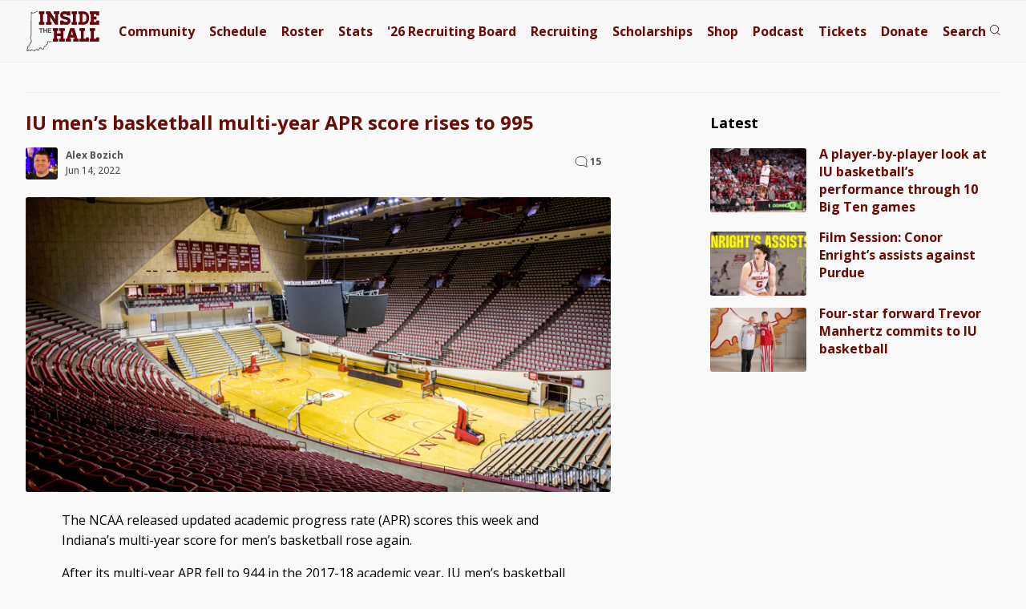

--- FILE ---
content_type: text/html; charset=UTF-8
request_url: https://www.insidethehall.com/2022/06/14/iu-mens-basketball-multi-year-apr-score-rises-to-995/
body_size: 10737
content:
<!DOCTYPE html>
<!--[if IE 9 ]>   
<html class="ie9" lang="en">
   <![endif]-->
   <!--[if lte IE 8 ]>   
   <html class="ie8" lang="en">
      <![endif]-->
      <!--[if !(IE)]><!--> 
      <html lang="en-US">
         <!--<![endif]-->
         <head>
            <meta charset="UTF-8">
<meta http-equiv="Content-Security-Policy" content="block-all-mixed-content">
<meta http-equiv="X-UA-Compatible" content="IE=Edge,chrome=1">
<meta name="viewport" content="width=device-width, initial-scale=1.0, viewport-fit=cover">
<link rel="apple-touch-icon" sizes="180x180" href="/apple-touch-icon.png">
<link rel="icon" type="image/png" sizes="32x32" href="/favicon-32x32.png">
<link rel="icon" type="image/png" sizes="16x16" href="/favicon-16x16.png">
<link rel="manifest" href="/site.webmanifest">
<link rel="mask-icon" href="/safari-pinned-tab.svg" color="#525252">
<meta name="msapplication-TileColor" content="#00aba9">
<meta name="theme-color" content="#f9f9f9">


<meta name="google-site-verification" content="lO9ajw1mlAMryN-MSW6cZk9CP3KUSUwLZ-mrhZBd7fw" />
<!--[if lt IE 9]>
<script src="http://html5shim.googlecode.com/svn/trunk/html5.js"></script>
<![endif]-->
<link href='https://fonts.googleapis.com/css?family=Open+Sans:400italic,400,500,700' rel='stylesheet' type='text/css'>
<!-- link href='/wp-content/themes/priller/assets/css/ith-aug14-7.css' rel='stylesheet' type='text/css' -->
<link href='/wp-content/themes/priller/assets/css/main-july30-6.css' rel='stylesheet' type='text/css'>
<link href="/wp-content/themes/priller/assets/css/print-5.css" rel="stylesheet" media="print">
<style>
	.visually-hidden {
  position: absolute;
  width: 1px;
  height: 1px;
  margin: -1px;
  padding: 0;
  border: 0;
  clip: rect(0 0 0 0);
  clip-path: inset(50%);
  overflow: hidden;
  white-space: nowrap;
}

	.contain-all.main .left-rail .post .schedule-wrap p:not(.featured):not(.content-img-wrap) {
		white-space: nowrap;
	}
</style>

<meta name='robots' content='index, follow, max-image-preview:large, max-snippet:-1, max-video-preview:-1' />
	<style>img:is([sizes="auto" i], [sizes^="auto," i]) { contain-intrinsic-size: 3000px 1500px }</style>
	
	<!-- This site is optimized with the Yoast SEO Premium plugin v26.8 (Yoast SEO v26.8) - https://yoast.com/product/yoast-seo-premium-wordpress/ -->
	<meta name="description" content="The NCAA released updated academic progress rate (APR) scores this week and Indiana&#039;s multi-year score for men&#039;s basketball rose again." />
	<link rel="canonical" href="https://www.insidethehall.com/2022/06/14/iu-mens-basketball-multi-year-apr-score-rises-to-995/" />
	<meta property="og:locale" content="en_US" />
	<meta property="og:type" content="article" />
	<meta property="og:title" content="IU men&#039;s basketball multi-year APR score rises to 995" />
	<meta property="og:description" content="The NCAA released updated academic progress rate (APR) scores this week and Indiana&#039;s multi-year score for men&#039;s basketball rose again." />
	<meta property="og:url" content="https://www.insidethehall.com/2022/06/14/iu-mens-basketball-multi-year-apr-score-rises-to-995/" />
	<meta property="og:site_name" content="Inside the Hall | Indiana Hoosiers Basketball News, Recruiting and Analysis" />
	<meta property="article:publisher" content="https://www.facebook.com/insidethehall" />
	<meta property="article:published_time" content="2022-06-14T17:52:57+00:00" />
	<meta property="og:image" content="https://www.insidethehall.com/wp-content/uploads/2017/03/032417bigboard.jpg" />
	<meta property="og:image:width" content="800" />
	<meta property="og:image:height" content="404" />
	<meta property="og:image:type" content="image/jpeg" />
	<meta name="author" content="Alex Bozich" />
	<meta name="twitter:card" content="summary_large_image" />
	<meta name="twitter:description" content="The NCAA released updated academic progress rate (APR) scores this week and Indiana&#039;s multi-year score for men&#039;s basketball rose again." />
	<meta name="twitter:creator" content="@insidethehall" />
	<meta name="twitter:site" content="@insidethehall" />
	<meta name="twitter:label1" content="Written by" />
	<meta name="twitter:data1" content="Alex Bozich" />
	<meta name="twitter:label2" content="Est. reading time" />
	<meta name="twitter:data2" content="2 minutes" />
	<script type="application/ld+json" class="yoast-schema-graph">{"@context":"https://schema.org","@graph":[{"@type":"Article","@id":"https://www.insidethehall.com/2022/06/14/iu-mens-basketball-multi-year-apr-score-rises-to-995/#article","isPartOf":{"@id":"https://www.insidethehall.com/2022/06/14/iu-mens-basketball-multi-year-apr-score-rises-to-995/"},"author":{"name":"Alex Bozich","@id":"https://www.insidethehall.com/#/schema/person/b200276c2b7802f4d662e282922ed226"},"headline":"IU men&#8217;s basketball multi-year APR score rises to 995","datePublished":"2022-06-14T17:52:57+00:00","mainEntityOfPage":{"@id":"https://www.insidethehall.com/2022/06/14/iu-mens-basketball-multi-year-apr-score-rises-to-995/"},"wordCount":300,"commentCount":0,"publisher":{"@id":"https://www.insidethehall.com/#organization"},"image":{"@id":"https://www.insidethehall.com/2022/06/14/iu-mens-basketball-multi-year-apr-score-rises-to-995/#primaryimage"},"thumbnailUrl":"https://www.insidethehall.com/wp-content/uploads/2017/03/032417bigboard.jpg","keywords":["Academic Progress Rate"],"articleSection":["Media"],"inLanguage":"en-US","potentialAction":[{"@type":"CommentAction","name":"Comment","target":["https://www.insidethehall.com/2022/06/14/iu-mens-basketball-multi-year-apr-score-rises-to-995/#respond"]}],"copyrightYear":"2022","copyrightHolder":{"@id":"https://www.insidethehall.com/#organization"}},{"@type":"WebPage","@id":"https://www.insidethehall.com/2022/06/14/iu-mens-basketball-multi-year-apr-score-rises-to-995/","url":"https://www.insidethehall.com/2022/06/14/iu-mens-basketball-multi-year-apr-score-rises-to-995/","name":"IU men's basketball multi-year APR score rises to 995","isPartOf":{"@id":"https://www.insidethehall.com/#website"},"primaryImageOfPage":{"@id":"https://www.insidethehall.com/2022/06/14/iu-mens-basketball-multi-year-apr-score-rises-to-995/#primaryimage"},"image":{"@id":"https://www.insidethehall.com/2022/06/14/iu-mens-basketball-multi-year-apr-score-rises-to-995/#primaryimage"},"thumbnailUrl":"https://www.insidethehall.com/wp-content/uploads/2017/03/032417bigboard.jpg","datePublished":"2022-06-14T17:52:57+00:00","description":"The NCAA released updated academic progress rate (APR) scores this week and Indiana's multi-year score for men's basketball rose again.","breadcrumb":{"@id":"https://www.insidethehall.com/2022/06/14/iu-mens-basketball-multi-year-apr-score-rises-to-995/#breadcrumb"},"inLanguage":"en-US","potentialAction":[{"@type":"ReadAction","target":["https://www.insidethehall.com/2022/06/14/iu-mens-basketball-multi-year-apr-score-rises-to-995/"]}]},{"@type":"ImageObject","inLanguage":"en-US","@id":"https://www.insidethehall.com/2022/06/14/iu-mens-basketball-multi-year-apr-score-rises-to-995/#primaryimage","url":"https://www.insidethehall.com/wp-content/uploads/2017/03/032417bigboard.jpg","contentUrl":"https://www.insidethehall.com/wp-content/uploads/2017/03/032417bigboard.jpg","width":800,"height":404},{"@type":"BreadcrumbList","@id":"https://www.insidethehall.com/2022/06/14/iu-mens-basketball-multi-year-apr-score-rises-to-995/#breadcrumb","itemListElement":[{"@type":"ListItem","position":1,"name":"Home","item":"https://www.insidethehall.com/"},{"@type":"ListItem","position":2,"name":"IU men&#8217;s basketball multi-year APR score rises to 995"}]},{"@type":"WebSite","@id":"https://www.insidethehall.com/#website","url":"https://www.insidethehall.com/","name":"Inside the Hall | Indiana Hoosiers Basketball News, Recruiting and Analysis","description":"Indiana Hoosiers men&#039;s basketball news, recruiting and analysis.","publisher":{"@id":"https://www.insidethehall.com/#organization"},"potentialAction":[{"@type":"SearchAction","target":{"@type":"EntryPoint","urlTemplate":"https://www.insidethehall.com/?s={search_term_string}"},"query-input":{"@type":"PropertyValueSpecification","valueRequired":true,"valueName":"search_term_string"}}],"inLanguage":"en-US"},{"@type":"Organization","@id":"https://www.insidethehall.com/#organization","name":"Inside the Hall","url":"https://www.insidethehall.com/","logo":{"@type":"ImageObject","inLanguage":"en-US","@id":"https://www.insidethehall.com/#/schema/logo/image/","url":"https://www.insidethehall.com/wp-content/uploads/2015/06/1982195_10152038540988727_1925036124_n.jpg","contentUrl":"https://www.insidethehall.com/wp-content/uploads/2015/06/1982195_10152038540988727_1925036124_n.jpg","width":706,"height":613,"caption":"Inside the Hall"},"image":{"@id":"https://www.insidethehall.com/#/schema/logo/image/"},"sameAs":["https://www.facebook.com/insidethehall","https://x.com/insidethehall","https://instagram.com/insidethehall/","https://www.youtube.com/user/insidethehallvideo","https://www.tiktok.com/@insidethehall","https://www.threads.net/@insidethehall"],"email":"insidethehall@gmail.com","foundingDate":"2007-06-26"},{"@type":"Person","@id":"https://www.insidethehall.com/#/schema/person/b200276c2b7802f4d662e282922ed226","name":"Alex Bozich","image":{"@type":"ImageObject","inLanguage":"en-US","@id":"https://www.insidethehall.com/#/schema/person/image/","url":"https://secure.gravatar.com/avatar/dad9f7aa2caee0e0c7ad8279d4e62516dfcd18418716e0395e75431ecfde547e?s=96&d=https%3A%2F%2Fwww.insidethehall.com%2Fwp-content%2Fuploads%2F2023%2F04%2Fauthor-500.jpg&r=g","contentUrl":"https://secure.gravatar.com/avatar/dad9f7aa2caee0e0c7ad8279d4e62516dfcd18418716e0395e75431ecfde547e?s=96&d=https%3A%2F%2Fwww.insidethehall.com%2Fwp-content%2Fuploads%2F2023%2F04%2Fauthor-500.jpg&r=g","caption":"Alex Bozich"},"description":"Alex Bozich is the editor and co-founder of Inside the Hall. Follow him on Twitter. Contact via email.","sameAs":["https://www.insidethehall.com","https://x.com/insidethehall"],"url":"https://www.insidethehall.com/author/alex-bozich/"}]}</script>
	<!-- / Yoast SEO Premium plugin. -->


<link rel='dns-prefetch' href='//ajax.googleapis.com' />
<link rel="alternate" type="application/rss+xml" title="Inside the Hall | Indiana Hoosiers Basketball News, Recruiting and Analysis &raquo; IU men&#8217;s basketball multi-year APR score rises to 995 Comments Feed" href="https://www.insidethehall.com/2022/06/14/iu-mens-basketball-multi-year-apr-score-rises-to-995/feed/" />
<link rel='stylesheet' id='wp-block-library-css' href='https://www.insidethehall.com/wp-includes/css/dist/block-library/style.min.css?ver=6.8.3' type='text/css' media='all' />
<style id='classic-theme-styles-inline-css' type='text/css'>
/*! This file is auto-generated */
.wp-block-button__link{color:#fff;background-color:#32373c;border-radius:9999px;box-shadow:none;text-decoration:none;padding:calc(.667em + 2px) calc(1.333em + 2px);font-size:1.125em}.wp-block-file__button{background:#32373c;color:#fff;text-decoration:none}
</style>
<style id='global-styles-inline-css' type='text/css'>
:root{--wp--preset--aspect-ratio--square: 1;--wp--preset--aspect-ratio--4-3: 4/3;--wp--preset--aspect-ratio--3-4: 3/4;--wp--preset--aspect-ratio--3-2: 3/2;--wp--preset--aspect-ratio--2-3: 2/3;--wp--preset--aspect-ratio--16-9: 16/9;--wp--preset--aspect-ratio--9-16: 9/16;--wp--preset--color--black: #000000;--wp--preset--color--cyan-bluish-gray: #abb8c3;--wp--preset--color--white: #ffffff;--wp--preset--color--pale-pink: #f78da7;--wp--preset--color--vivid-red: #cf2e2e;--wp--preset--color--luminous-vivid-orange: #ff6900;--wp--preset--color--luminous-vivid-amber: #fcb900;--wp--preset--color--light-green-cyan: #7bdcb5;--wp--preset--color--vivid-green-cyan: #00d084;--wp--preset--color--pale-cyan-blue: #8ed1fc;--wp--preset--color--vivid-cyan-blue: #0693e3;--wp--preset--color--vivid-purple: #9b51e0;--wp--preset--gradient--vivid-cyan-blue-to-vivid-purple: linear-gradient(135deg,rgba(6,147,227,1) 0%,rgb(155,81,224) 100%);--wp--preset--gradient--light-green-cyan-to-vivid-green-cyan: linear-gradient(135deg,rgb(122,220,180) 0%,rgb(0,208,130) 100%);--wp--preset--gradient--luminous-vivid-amber-to-luminous-vivid-orange: linear-gradient(135deg,rgba(252,185,0,1) 0%,rgba(255,105,0,1) 100%);--wp--preset--gradient--luminous-vivid-orange-to-vivid-red: linear-gradient(135deg,rgba(255,105,0,1) 0%,rgb(207,46,46) 100%);--wp--preset--gradient--very-light-gray-to-cyan-bluish-gray: linear-gradient(135deg,rgb(238,238,238) 0%,rgb(169,184,195) 100%);--wp--preset--gradient--cool-to-warm-spectrum: linear-gradient(135deg,rgb(74,234,220) 0%,rgb(151,120,209) 20%,rgb(207,42,186) 40%,rgb(238,44,130) 60%,rgb(251,105,98) 80%,rgb(254,248,76) 100%);--wp--preset--gradient--blush-light-purple: linear-gradient(135deg,rgb(255,206,236) 0%,rgb(152,150,240) 100%);--wp--preset--gradient--blush-bordeaux: linear-gradient(135deg,rgb(254,205,165) 0%,rgb(254,45,45) 50%,rgb(107,0,62) 100%);--wp--preset--gradient--luminous-dusk: linear-gradient(135deg,rgb(255,203,112) 0%,rgb(199,81,192) 50%,rgb(65,88,208) 100%);--wp--preset--gradient--pale-ocean: linear-gradient(135deg,rgb(255,245,203) 0%,rgb(182,227,212) 50%,rgb(51,167,181) 100%);--wp--preset--gradient--electric-grass: linear-gradient(135deg,rgb(202,248,128) 0%,rgb(113,206,126) 100%);--wp--preset--gradient--midnight: linear-gradient(135deg,rgb(2,3,129) 0%,rgb(40,116,252) 100%);--wp--preset--font-size--small: 13px;--wp--preset--font-size--medium: 20px;--wp--preset--font-size--large: 36px;--wp--preset--font-size--x-large: 42px;--wp--preset--spacing--20: 0.44rem;--wp--preset--spacing--30: 0.67rem;--wp--preset--spacing--40: 1rem;--wp--preset--spacing--50: 1.5rem;--wp--preset--spacing--60: 2.25rem;--wp--preset--spacing--70: 3.38rem;--wp--preset--spacing--80: 5.06rem;--wp--preset--shadow--natural: 6px 6px 9px rgba(0, 0, 0, 0.2);--wp--preset--shadow--deep: 12px 12px 50px rgba(0, 0, 0, 0.4);--wp--preset--shadow--sharp: 6px 6px 0px rgba(0, 0, 0, 0.2);--wp--preset--shadow--outlined: 6px 6px 0px -3px rgba(255, 255, 255, 1), 6px 6px rgba(0, 0, 0, 1);--wp--preset--shadow--crisp: 6px 6px 0px rgba(0, 0, 0, 1);}:where(.is-layout-flex){gap: 0.5em;}:where(.is-layout-grid){gap: 0.5em;}body .is-layout-flex{display: flex;}.is-layout-flex{flex-wrap: wrap;align-items: center;}.is-layout-flex > :is(*, div){margin: 0;}body .is-layout-grid{display: grid;}.is-layout-grid > :is(*, div){margin: 0;}:where(.wp-block-columns.is-layout-flex){gap: 2em;}:where(.wp-block-columns.is-layout-grid){gap: 2em;}:where(.wp-block-post-template.is-layout-flex){gap: 1.25em;}:where(.wp-block-post-template.is-layout-grid){gap: 1.25em;}.has-black-color{color: var(--wp--preset--color--black) !important;}.has-cyan-bluish-gray-color{color: var(--wp--preset--color--cyan-bluish-gray) !important;}.has-white-color{color: var(--wp--preset--color--white) !important;}.has-pale-pink-color{color: var(--wp--preset--color--pale-pink) !important;}.has-vivid-red-color{color: var(--wp--preset--color--vivid-red) !important;}.has-luminous-vivid-orange-color{color: var(--wp--preset--color--luminous-vivid-orange) !important;}.has-luminous-vivid-amber-color{color: var(--wp--preset--color--luminous-vivid-amber) !important;}.has-light-green-cyan-color{color: var(--wp--preset--color--light-green-cyan) !important;}.has-vivid-green-cyan-color{color: var(--wp--preset--color--vivid-green-cyan) !important;}.has-pale-cyan-blue-color{color: var(--wp--preset--color--pale-cyan-blue) !important;}.has-vivid-cyan-blue-color{color: var(--wp--preset--color--vivid-cyan-blue) !important;}.has-vivid-purple-color{color: var(--wp--preset--color--vivid-purple) !important;}.has-black-background-color{background-color: var(--wp--preset--color--black) !important;}.has-cyan-bluish-gray-background-color{background-color: var(--wp--preset--color--cyan-bluish-gray) !important;}.has-white-background-color{background-color: var(--wp--preset--color--white) !important;}.has-pale-pink-background-color{background-color: var(--wp--preset--color--pale-pink) !important;}.has-vivid-red-background-color{background-color: var(--wp--preset--color--vivid-red) !important;}.has-luminous-vivid-orange-background-color{background-color: var(--wp--preset--color--luminous-vivid-orange) !important;}.has-luminous-vivid-amber-background-color{background-color: var(--wp--preset--color--luminous-vivid-amber) !important;}.has-light-green-cyan-background-color{background-color: var(--wp--preset--color--light-green-cyan) !important;}.has-vivid-green-cyan-background-color{background-color: var(--wp--preset--color--vivid-green-cyan) !important;}.has-pale-cyan-blue-background-color{background-color: var(--wp--preset--color--pale-cyan-blue) !important;}.has-vivid-cyan-blue-background-color{background-color: var(--wp--preset--color--vivid-cyan-blue) !important;}.has-vivid-purple-background-color{background-color: var(--wp--preset--color--vivid-purple) !important;}.has-black-border-color{border-color: var(--wp--preset--color--black) !important;}.has-cyan-bluish-gray-border-color{border-color: var(--wp--preset--color--cyan-bluish-gray) !important;}.has-white-border-color{border-color: var(--wp--preset--color--white) !important;}.has-pale-pink-border-color{border-color: var(--wp--preset--color--pale-pink) !important;}.has-vivid-red-border-color{border-color: var(--wp--preset--color--vivid-red) !important;}.has-luminous-vivid-orange-border-color{border-color: var(--wp--preset--color--luminous-vivid-orange) !important;}.has-luminous-vivid-amber-border-color{border-color: var(--wp--preset--color--luminous-vivid-amber) !important;}.has-light-green-cyan-border-color{border-color: var(--wp--preset--color--light-green-cyan) !important;}.has-vivid-green-cyan-border-color{border-color: var(--wp--preset--color--vivid-green-cyan) !important;}.has-pale-cyan-blue-border-color{border-color: var(--wp--preset--color--pale-cyan-blue) !important;}.has-vivid-cyan-blue-border-color{border-color: var(--wp--preset--color--vivid-cyan-blue) !important;}.has-vivid-purple-border-color{border-color: var(--wp--preset--color--vivid-purple) !important;}.has-vivid-cyan-blue-to-vivid-purple-gradient-background{background: var(--wp--preset--gradient--vivid-cyan-blue-to-vivid-purple) !important;}.has-light-green-cyan-to-vivid-green-cyan-gradient-background{background: var(--wp--preset--gradient--light-green-cyan-to-vivid-green-cyan) !important;}.has-luminous-vivid-amber-to-luminous-vivid-orange-gradient-background{background: var(--wp--preset--gradient--luminous-vivid-amber-to-luminous-vivid-orange) !important;}.has-luminous-vivid-orange-to-vivid-red-gradient-background{background: var(--wp--preset--gradient--luminous-vivid-orange-to-vivid-red) !important;}.has-very-light-gray-to-cyan-bluish-gray-gradient-background{background: var(--wp--preset--gradient--very-light-gray-to-cyan-bluish-gray) !important;}.has-cool-to-warm-spectrum-gradient-background{background: var(--wp--preset--gradient--cool-to-warm-spectrum) !important;}.has-blush-light-purple-gradient-background{background: var(--wp--preset--gradient--blush-light-purple) !important;}.has-blush-bordeaux-gradient-background{background: var(--wp--preset--gradient--blush-bordeaux) !important;}.has-luminous-dusk-gradient-background{background: var(--wp--preset--gradient--luminous-dusk) !important;}.has-pale-ocean-gradient-background{background: var(--wp--preset--gradient--pale-ocean) !important;}.has-electric-grass-gradient-background{background: var(--wp--preset--gradient--electric-grass) !important;}.has-midnight-gradient-background{background: var(--wp--preset--gradient--midnight) !important;}.has-small-font-size{font-size: var(--wp--preset--font-size--small) !important;}.has-medium-font-size{font-size: var(--wp--preset--font-size--medium) !important;}.has-large-font-size{font-size: var(--wp--preset--font-size--large) !important;}.has-x-large-font-size{font-size: var(--wp--preset--font-size--x-large) !important;}
:where(.wp-block-post-template.is-layout-flex){gap: 1.25em;}:where(.wp-block-post-template.is-layout-grid){gap: 1.25em;}
:where(.wp-block-columns.is-layout-flex){gap: 2em;}:where(.wp-block-columns.is-layout-grid){gap: 2em;}
:root :where(.wp-block-pullquote){font-size: 1.5em;line-height: 1.6;}
</style>
<script type="text/javascript" src="https://www.insidethehall.com/wp-content/plugins/ewww-image-optimizer/includes/check-webp.min.js?ver=831" id="ewww-webp-check-script-js" async="async" data-wp-strategy="async"></script>
<link rel="https://api.w.org/" href="https://www.insidethehall.com/wp-json/" /><link rel="alternate" title="JSON" type="application/json" href="https://www.insidethehall.com/wp-json/wp/v2/posts/99427" /><link rel="EditURI" type="application/rsd+xml" title="RSD" href="https://www.insidethehall.com/xmlrpc.php?rsd" />
<meta name="generator" content="WordPress 6.8.3" />
<link rel='shortlink' href='https://www.insidethehall.com/?p=99427' />
<link rel="alternate" title="oEmbed (JSON)" type="application/json+oembed" href="https://www.insidethehall.com/wp-json/oembed/1.0/embed?url=https%3A%2F%2Fwww.insidethehall.com%2F2022%2F06%2F14%2Fiu-mens-basketball-multi-year-apr-score-rises-to-995%2F" />
<link rel="alternate" title="oEmbed (XML)" type="text/xml+oembed" href="https://www.insidethehall.com/wp-json/oembed/1.0/embed?url=https%3A%2F%2Fwww.insidethehall.com%2F2022%2F06%2F14%2Fiu-mens-basketball-multi-year-apr-score-rises-to-995%2F&#038;format=xml" />
<noscript><style id="rocket-lazyload-nojs-css">.rll-youtube-player, [data-lazy-src]{display:none !important;}</style></noscript><title>
   IU men&#039;s basketball multi-year APR score rises to 995 - Inside the Hall | Indiana Hoosiers Basketball News, Recruiting and Analysis</title>
<!-- Google tag (gtag.js) -->
<script async src="https://www.googletagmanager.com/gtag/js?id=G-V1J07XB3XJ"></script>
<script>
  window.dataLayer = window.dataLayer || [];
  function gtag(){dataLayer.push(arguments);}
  gtag('js', new Date());

  gtag('config', 'G-V1J07XB3XJ');
</script>

<script type="text/javascript" src="//s.ntv.io/serve/load.js" async></script>


<link rel="preconnect" href="https://a.pub.network/" crossorigin />
<link rel="preconnect" href="https://b.pub.network/" crossorigin />
<link rel="preconnect" href="https://c.pub.network/" crossorigin />
<link rel="preconnect" href="https://d.pub.network/" crossorigin />
<link rel="preconnect" href="https://btloader.com/" crossorigin />
<link rel="preconnect" href="https://api.btloader.com/" crossorigin />
<link rel="preconnect" href="https://cdn.confiant-integrations.net" crossorigin />
<!-- Below is a link to a CSS file that accounts for Cumulative Layout Shift, a new Core Web Vitals subset that Google uses to help rank your site in search -->
<!-- The file is intended to eliminate the layout shifts that are seen when ads load into the page. If you don't want to use this, simply remove this file -->
<!-- To find out more about CLS, visit https://web.dev/vitals/ -->
<!-- link rel="stylesheet" href="https://a.pub.network/insidethehall-com/cls.css" -->
<script data-cfasync="false" type="text/javascript">
  var freestar = freestar || {};
  freestar.queue = freestar.queue || [];
  freestar.config = freestar.config || {};
  freestar.config.enabled_slots = [];
  freestar.initCallback = function () { (freestar.config.enabled_slots.length === 0) ? freestar.initCallbackCalled = false : freestar.newAdSlots(freestar.config.enabled_slots) }
</script>
<script src="https://a.pub.network/insidethehall-com/pubfig.min.js" data-cfasync="false" async></script>

         </head>
         <body class="wp-singular post-template-default single single-post postid-99427 single-format-standard wp-theme-priller desktop chrome">
			 		<!-- div class="stick-wrap">
						
		<div align="center" data-freestar-ad="__320x50 __320x100" id="insidethehall-com_sticky_pushdown-pushdown-cls"></div>
			 </div -->
				
        
              <header>
               <div class="contain-all">
                
                     <a href="/"><img alt="Inside the Hall logo" width="93" height="50.5" src="/wp-content/themes/priller/assets/img/svg/logo-svg-mobile.svg"></a>
				   
				    <div id="FreeStarVideoAdContainer">
					
    </div>

                  <nav class="main">
                     <ul>
                        <li><a href="https://members.insidethehall.com/">Community</a></li>
                        <li><a href="/2025-2026-indiana-mens-basketball-schedule/">Schedule</a></li>
                        <li><a href="/2025-2026-indiana-basketball-roster/">Roster</a></li>
                        <li><a href="/2025-2026-indiana-basketball-stats/">Stats</a></li>
                        <li><a href="/2026-indiana-basketball-recruiting-board/">'26 <span class="board">Recruiting Board</span></a></li>
                        <li><a href="/category/recruiting/">Recruiting</a></li>
                        <li><a href="/indiana-scholarship-numbers/">Scholarships</a></li>
                        <li><a href="https://shop.insidethehall.com/">Shop</a></li>
      
                        <li><a href="/category/podcast-on-the-brink/">Podcast</a></li>
                        <li><a href="https://vivid-seats.pxf.io/kO0YjM" target="_blank">Tickets</a></li>
                        <li class="tickets"><a href="/support">Donate</a></li>
                        <li><a class="search" href="#"><span>Search</span> <span><?xml version="1.0" encoding="UTF-8"?>
<svg width="14px" height="15px" viewBox="0 0 14 15" version="1.1" xmlns="http://www.w3.org/2000/svg" xmlns:xlink="http://www.w3.org/1999/xlink">
    <title>search</title>
    <g id="Page-1" stroke="none" stroke-width="1" fill="none" fill-rule="evenodd">
        <g id="Artboard" transform="translate(-235.000000, -297.000000)" stroke="#6B030B">
            <g id="Group" transform="translate(235.000000, 297.000000)">
                <g id="stats" transform="translate(1.406250, 1.406250)">
                    <g id="mic">
                        <circle id="Oval" cx="5.15625" cy="5.15625" r="5.15625"></circle>
                    </g>
                    <line x1="8.671875" y1="9.140625" x2="12.421875" y2="12.421875" id="Line" stroke-linecap="square"></line>
                </g>
            </g>
        </g>
    </g>
</svg></span></a></li>
						 <li><a class="open" href="#"><span></span><span></span><span></span></a></li>
                     </ul>
                  </nav>
				   <button class="trigger-nav" aria-label="Open menu"><?xml version="1.0" encoding="UTF-8"?>
<svg width="32px" height="32px" viewBox="0 0 32 32" version="1.1" xmlns="http://www.w3.org/2000/svg" xmlns:xlink="http://www.w3.org/1999/xlink" style="background: #F8F8F8;">
    <title>menu</title>
    <g id="menu" stroke="none" stroke-width="1" fill="none" fill-rule="evenodd">
        <rect fill="#F8F8F8" x="0" y="0" width="32" height="32"></rect>
        <g id="stats" transform="translate(3.000000, 0.000000)"></g>
        <path d="M31.5,2.5 L31.5,9.5 L0.5,9.5 L0.5,2.5 L31.5,2.5 Z" id="Path-2" stroke="#525252" fill="#f8f8f8"></path>
        <path d="M31.5,12.5 L31.5,19.5 L0.5,19.5 L0.5,12.5 L31.5,12.5 Z" id="Path-2" stroke="#525252" fill="#f8f8f8"></path>
        <path d="M31.5,22.5 L31.5,29.5 L0.5,29.5 L0.5,22.5 L31.5,22.5 Z" id="Path-2" stroke="#525252" fill="#f8f8f8"></path>
    </g>
</svg><span>Menu</span></button>
               </div>
            </header>
			 
            <div class="contain-all buffer">
               <form role="search" method="get" class="search-form" action="https://www.insidethehall.com/">
	<label for="site-search">
		<input id="site-search" type="search" class="search-field" placeholder="Search Inside the Hall ..." value="" name="s" title="Search for:" />
	</label>
</form>               
				<nav class="responsive" data-scroll-lock-scrollable role="navigation" aria-expanded="false">
	<div>
		<button class="close-nav" aria-label="Close menu">Close Menu</button>
	</div>

	<form role="search" method="get" class="search-form" action="https://www.insidethehall.com/">
	<label for="site-search">
		<input id="site-search" type="search" class="search-field" placeholder="Search Inside the Hall ..." value="" name="s" title="Search for:" />
	</label>
</form>	<ul>
		<li><a href="https://members.insidethehall.com/">Community</a></li>
		<li><a href="/2025-2026-indiana-mens-basketball-schedule/">Schedule</a></li>
		<li><a href="/2025-2026-indiana-basketball-roster/">Roster</a></li>
		<li><a href="/2025-2026-indiana-basketball-stats/">Stats</a></li>
		<li><a href="/2026-indiana-basketball-recruiting-board/">'26 Board</a></li>
		<li><a href="/category/recruiting/">Recruiting</a></li>
		<li><a href="/indiana-scholarship-numbers/">Scholarships</a></li>
		<li><a href="https://shop.insidethehall.com/">Shop</a></li>
		<li><a href="/category/podcast-on-the-brink/">Podcast</a></li>
		<li><a href="https://vivid-seats.pxf.io/kO0YjM" target="_blank">Tickets</a></li> 
		<li><a href="/support">Donate</a></li>
	</ul>
</nav>
				<div id="head-ad" class="widget_text header-ad widget widget_custom_html"><div class="textwidget custom-html-widget">			
                  <div class='proper-ad-unit'>
                    <div align="center" data-freestar-ad="__320x100" id="insidethehall-com_leaderboard_atf">
  <script data-cfasync="false" type="text/javascript">
    freestar.config.enabled_slots.push({ placementName: "insidethehall-com_leaderboard_atf", slotId: "insidethehall-com_leaderboard_atf" });
  </script>
</div>

                </div>
			</div></div>				
            </div>
<section class="single main contain-all post-single">
    <section class="left-rail">
        <div class="inner">
                        <article class="post ">
<div class="flex-wrap">
	<div class="combine">
    <h1>
        IU men&#8217;s basketball multi-year APR score rises to 995    </h1>
		
  
		<div class="include-comment">
			
		
    <div class="author-share">
        <div>
        <img alt='' src='https://secure.gravatar.com/avatar/dad9f7aa2caee0e0c7ad8279d4e62516dfcd18418716e0395e75431ecfde547e?s=40&#038;d=https%3A%2F%2Fwww.insidethehall.com%2Fwp-content%2Fuploads%2F2023%2F04%2Fauthor-500.jpg&#038;r=g' srcset='https://secure.gravatar.com/avatar/dad9f7aa2caee0e0c7ad8279d4e62516dfcd18418716e0395e75431ecfde547e?s=80&#038;d=https%3A%2F%2Fwww.insidethehall.com%2Fwp-content%2Fuploads%2F2023%2F04%2Fauthor-500.jpg&#038;r=g 2x' class='avatar avatar-40 photo' height='40' width='40' decoding='async'/>		</div>
		<div>
			<ul style="width: auto !important;">
				<li><a href="https://www.insidethehall.com/author/alex-bozich/" title="Posts by Alex Bozich" rel="author">Alex Bozich</a></li>
			</ul>
			<ul class="time">
				<li>
					Jun 14, 2022 
		
					
				</li>
			</ul>
			
		
		</div>
	
    </div>
	
	<div class="commenter"><a href="https://www.insidethehall.com/2022/06/14/iu-mens-basketball-multi-year-apr-score-rises-to-995/#disqus_thread">&nbsp;</a></div>
	</div>
	
   </div>
      <p class="featured">
    <picture>
                    <source srcset="https://www.insidethehall.com/wp-content/uploads/2017/03/032417bigboard.jpg 1x, https://www.insidethehall.com/wp-content/uploads/2017/03/032417bigboard.jpg 2x">
                    <img src="https://www.insidethehall.com/wp-content/uploads/2017/03/032417bigboard.jpg" alt="IU men&#8217;s basketball multi-year APR score rises to 995" />
                </picture></p>

     </div>
    <p>The NCAA released updated academic progress rate (APR) scores this week and Indiana&#8217;s multi-year score for men&#8217;s basketball rose again.</p>
<p>After its multi-year APR fell to 944 in the 2017-18 academic year, IU men&#8217;s basketball now has a multi-year APR score of 995.</p>
<p>The multi-year score released this week includes the 2017-18, 2018-19, 2019-20 and 2020-21 academic years, which are the four years Archie Miller served as Indiana&#8217;s head coach.</p>
<p>For the 2020-21 academic year, IU men&#8217;s basketball was one of 13 athletic programs at the university to earn a perfect APR score of 1,000.</p>
<p>Among Big Ten men&#8217;s basketball programs, Illinois has the lowest multi-year APR score at 938. Academy Progress Rate is a real-time measure of eligibility and retention of student-athletes competing on every Division I sports team.</p>
<p>Here are the current multi-year APR scores for Big Ten men&#8217;s basketball programs:</p>
<p>Northwestern, 1000<br />
Michigan, 1000<br />
<strong>Indiana, 995</strong><br />
Purdue, 984<br />
Michigan State, 980<br />
Rutgers, 980<br />
Nebraska, 979<br />
Ohio State, 979<br />
Wisconsin, 974<br />
Minnesota, 966<br />
Iowa, 964<br />
Maryland, 957<br />
Penn State, 954<br />
Illinois, 938</p>
<p>According to the NCAA:</p>
<blockquote><p>To compete in 2022-23 championships, teams must achieve a 930 four-year APR. NCAA members chose the 930 standard because that score predicts, on average, a 50 percent graduation rate for a given team.</p></blockquote>
<p>Historical APR data <a href="https://web3.ncaa.org/aprsearch/aprsearch" target="_blank" rel="noopener noreferrer">is available in the NCAA’s database</a>. Full APR numbers for each of IU’s athletic programs are available below:</p>
<p style="font-weight: 400;"><strong>IU Athletics Program – 2020-21 APR/Multi-Year APR (2017-18 thru 2020-21)</strong></p>
<p style="font-weight: 400;">Baseball: 991/971<br />
<strong>Men’s Basketball: 1000/995</strong><br />
Women’s Basketball: 1000/995<br />
Men’s Cross Country: 951/980<br />
Women’s Cross Country: 1000/995<br />
Field Hockey: 967/986<br />
Football: 987/976<br />
Men’s Golf: 1000/1000<br />
Women’s Golf: 1000/1000<br />
Rowing: 993/996<br />
Men’s Soccer: 1000/992<br />
Women’s Soccer: 973/991<br />
Softball: 1000/997<br />
Men’s Swimming and Diving: 1000/997<br />
Women’s Swimming and Diving: 1000/998<br />
Men’s Tennis: 1000/985<br />
Women’s Tennis: 1000/1000<br />
Men’s Track and Field: 935/961<br />
Women’s Track and Field: 986/989<br />
Volleyball: 1000/986<br />
Water Polo: 949/986<br />
Wrestling: 1000/979</p>
 
	    
<p class="filed">See More: <a href="https://www.insidethehall.com/category/media/">Media</a>, <a href="https://www.insidethehall.com/tag/academic-progress-rate/">Academic Progress Rate</a></p>    </article>
            
                        <div class="bottom">
				
				<div id="nativobelow"></div>
				
				
				
				
               
				<div id="double-ad" class="widget widget_execphp"><div class="snap">			<div class="execphpwidget"><div class="adverts">
                <ul>

                    <li id="stream-one">  
        <div class="proper-ad-unit">
            <div align="center" data-freestar-ad="__300x250 __300x250" id="insidethehall-com_incontent_1">
                <script data-cfasync="false" type="text/javascript">
                    freestar.config.enabled_slots.push({ placementName: "insidethehall-com_incontent_1", slotId: "insidethehall-com_incontent_1" });
                </script>
            </div>
        </div> 
    </li>
                    <li id="stream-two">
                    
                  <div align="center" data-freestar-ad="__300x250 __300x250" id="insidethehall-com_incontent_2">
  <script data-cfasync="false" type="text/javascript">
    freestar.config.enabled_slots.push({ placementName: "insidethehall-com_incontent_2", slotId: "insidethehall-com_incontent_2" });
  </script>
</div>
                    </li>
         


                </ul>
            </div></div>
		</div></div>                            </div>
            <div class="post comments">
                
<div id="disqus_thread">
    </div>

            </div>
        </div>
    </section>
    <aside class="right-rail">
    <div class="inner">	
    	                <div id="execphp-6" class="widget latest widget_execphp"><div class="snap"><span class="glyphicons refresh"></span><h2>Latest</h2><div class="for-scroll"><div class="inner-scroll">			<div class="execphpwidget"><div class="widget_recent_entries">
    <ul>
        <li>
            <a href="https://www.insidethehall.com/2026/01/29/a-player-by-player-look-at-iu-basketballs-performance-through-10-big-ten-games/">
                <img width="250" height="167" src="https://www.insidethehall.com/wp-content/uploads/2026/01/IUBB20252600466-250x167.jpg" class="attachment-small-cropped-thumbnail size-small-cropped-thumbnail wp-post-image" alt="Photos from IU basketball’s 72-67 win against Purdue at Simon Skjodt Assembly Hall." decoding="async" loading="lazy" />            </a>
        </li>
        <li>
            <a href="https://www.insidethehall.com/2026/01/29/a-player-by-player-look-at-iu-basketballs-performance-through-10-big-ten-games/">
                A player-by-player look at IU basketball&#8217;s performance through 10 Big Ten games            </a>
        </li>
    </ul>
    <ul>
        <li>
            <a href="https://www.insidethehall.com/2026/01/28/film-session-conor-enrights-assists-against-purdue/">
                <img width="250" height="167" src="https://www.insidethehall.com/wp-content/uploads/2026/01/enright-p-fs-250x167.jpg" class="attachment-small-cropped-thumbnail size-small-cropped-thumbnail wp-post-image" alt="Conor Enright with a basketball in his hands." decoding="async" loading="lazy" />            </a>
        </li>
        <li>
            <a href="https://www.insidethehall.com/2026/01/28/film-session-conor-enrights-assists-against-purdue/">
                Film Session: Conor Enright&#8217;s assists against Purdue            </a>
        </li>
    </ul>
    <ul>
        <li>
            <a href="https://www.insidethehall.com/2026/01/28/four-star-forward-trevor-manhertz-commits-to-iu-basketball/">
                <img width="250" height="167" src="https://www.insidethehall.com/wp-content/uploads/2026/01/manhertz-250x167.jpg" class="attachment-small-cropped-thumbnail size-small-cropped-thumbnail wp-post-image" alt="Trevor Manhertz." decoding="async" loading="lazy" />            </a>
        </li>
        <li>
            <a href="https://www.insidethehall.com/2026/01/28/four-star-forward-trevor-manhertz-commits-to-iu-basketball/">
                Four-star forward Trevor Manhertz commits to IU basketball            </a>
        </li>
    </ul>
</div>
</div>
		</div></div></div></div>	
        
            <!-- div id="side-one">
                <style type="text/css">
                
					    .adslot_1 { display: none; }
                        @media(min-width: 1024px) { .adslot_1 { width: 300px; height: 250px; } }
                </style>
                <script async src="https://pagead2.googlesyndication.com/pagead/js/adsbygoogle.js?client=ca-pub-9281794315895609"
                     crossorigin="anonymous"></script>
                <!-- 489378 -->
                <!-- ins class="adsbygoogle adslot_1"
                     style="display:inline-block;"
                     data-ad-client="ca-pub-9281794315895609"
                     data-ad-slot="5112495614"></ins>
                <script>
                     (adsbygoogle = window.adsbygoogle || []).push({});
                </script>
            </div>
            <div id="side-two">
                <style type="text/css">
                        .adslot_2 { display: none; }
                        @media(min-width: 1024px) { .adslot_2 { width: 300px; height: 250px; } }
                </style>
                <script async src="https://pagead2.googlesyndication.com/pagead/js/adsbygoogle.js?client=ca-pub-9281794315895609"
                     crossorigin="anonymous"></script>
                <!-- 489379 -->
                <!-- ins class="adsbygoogle adslot_2"
                     style="display:inline-block;"
                     data-ad-client="ca-pub-9281794315895609"
                     data-ad-slot="4182557325"></ins>
                <script>
                     (adsbygoogle = window.adsbygoogle || []).push({});
                </script>
            </div>
            <div id="side-three">
                <style type="text/css">
                       .adslot_3 { display: none; }
                        @media(min-width: 1024px) { .adslot_3 { width: 300px; height: 600px; } } 
                </style>
                <script async src="https://pagead2.googlesyndication.com/pagead/js/adsbygoogle.js?client=ca-pub-9281794315895609"
                     crossorigin="anonymous"></script>
                <!-- 388843 - OnScroll_pabozich_300x600(desktop only) -->
                <!-- ins class="adsbygoogle adslot_3"
                     style="display:inline-block;"
                     data-ad-client="ca-pub-9281794315895609"
                     data-ad-slot="2009348737"></ins>
                <script>
                     (adsbygoogle = window.adsbygoogle || []).push({});
                </script>
            </div -->
		
		
    </div>
	
</aside>




<div class="proper-ad-unit" style="clear: right; position: sticky;
    top: 5px;
    float: right;
    width: 30%;">
	<div id="FreeStarVideoAdContainer" style="max-width: 360px;
    margin-left: auto;
    margin-right: auto; margin-bottom: 0px;">

 <div id="freestar-video-parent">

  <div id="freestar-video-child"></div>

 </div>

</div>

<!-- div align="center" data-freestar-ad="__300x250" id="insidethehall-com_siderail_right_1">
  <script data-cfasync="false" type="text/javascript">
    freestar.config.enabled_slots.push({ placementName: "insidethehall-com_siderail_right_1", slotId: "insidethehall-com_siderail_right_1" });
  </script>
</div -->
</div>

<div style="position: sticky;
top: 225px;
float: right;
width: 30%; margin-top: 20px; clear: right;"  class="proper-ad-unit">
<div align="center" data-freestar-ad="__300x250" id="insidethehall-com_siderail_right_2">
  <script data-cfasync="false" type="text/javascript">
    freestar.config.enabled_slots.push({ placementName: "insidethehall-com_siderail_right_2", slotId: "insidethehall-com_siderail_right_2" });
  </script>
</div>
</div>

</section>
<footer>
    <div class="contain-all">
	   <img width="103" height="56" src="/wp-content/themes/priller/assets/img/svg/logo-svg-mobile.svg" alt="Inside the Hall logo">
      <div>
	   <ul>
         <li><a href="/about-us/">About</a></li>
         <li><a href="/contact/">Contact</a></li>
         <li><a href="/archives">Archives</a></li>
         <li><a href="/advertise-on-inside-the-hall/">Advertise</a></li>
         <li><a href="/indiana-basketball-resources/">Resources</a></li>
         <li><a href="/inside-the-hall-privacy-policy/">Privacy Policy</a></li>
		   <li><button id="pmLink">Privacy Manager</button></li>
	 </ul>
	 <ul>   
         <li><a href="https://facebook.com/insidethehall" target="_blank">Facebook</a></li>
         <li><a href="https://twitter.com/insidethehall" target="_blank">Twitter</a></li>
         <li><a href="https://www.youtube.com/user/insidethehallvideo" target="_blank">YouTube</a></li>
		 <li><a href="https://www.instagram.com/insidethehall/" target="_blank">Instagram</a></li>
		 <li><a href="https://www.tiktok.com/@insidethehall" target="_blank">TikTok</a></li>
      </ul>
	   </div>
   </div>
</footer>
<script type="speculationrules">
{"prefetch":[{"source":"document","where":{"and":[{"href_matches":"\/*"},{"not":{"href_matches":["\/wp-*.php","\/wp-admin\/*","\/wp-content\/uploads\/*","\/wp-content\/*","\/wp-content\/plugins\/*","\/wp-content\/themes\/priller\/*","\/*\\?(.+)"]}},{"not":{"selector_matches":"a[rel~=\"nofollow\"]"}},{"not":{"selector_matches":".no-prefetch, .no-prefetch a"}}]},"eagerness":"conservative"}]}
</script>
<script type="text/javascript" src="https://www.insidethehall.com/wp-content/plugins/ewww-image-optimizer/includes/load-webp.min.js?ver=831" id="ewww-webp-load-script-js"></script>
<script type="text/javascript" src="https://ajax.googleapis.com/ajax/libs/jquery/1.9.1/jquery.min.js?ver=1.9.1" id="jquery-js"></script>
<script type="text/javascript" id="ta_main_js-js-extra">
/* <![CDATA[ */
var thirsty_global_vars = {"home_url":"\/\/www.insidethehall.com","ajax_url":"https:\/\/www.insidethehall.com\/wp-admin\/admin-ajax.php","link_fixer_enabled":"yes","link_prefix":"recommends","link_prefixes":{"1":"recommends"},"post_id":"99427","enable_record_stats":"yes","enable_js_redirect":"yes","disable_thirstylink_class":""};
/* ]]> */
</script>
<script type="text/javascript" src="https://www.insidethehall.com/wp-content/plugins/thirstyaffiliates/js/app/ta.min.js?ver=3.11.10" id="ta_main_js-js"></script>
<script type="text/javascript" src="https://www.insidethehall.com/wp-content/themes/priller/assets/js/bundle-july21.js?ver=1.0" id="my_script_jquery-js"></script>
<script type="text/javascript" id="dsq_embed_script-js-extra">
/* <![CDATA[ */
var embedVars = {"disqusConfig":{"platform":"wordpress@6.8.3","language":""},"disqusIdentifier":"99427 https:\/\/www.insidethehall.com\/?p=99427","disqusShortname":"insidethehall","disqusTitle":"IU men\u2019s basketball multi-year APR score rises to 995","disqusUrl":"https:\/\/www.insidethehall.com\/2022\/06\/14\/iu-mens-basketball-multi-year-apr-score-rises-to-995\/","options":{"manualSync":false},"postId":"99427"};
/* ]]> */
</script>
<script type="text/javascript" src="https://www.insidethehall.com/wp-content/plugins/disqus/media/js/disqus.js?ver=6.8.3" id="dsq_embed_script-js"></script>
<script type="text/javascript" id="dsq_count_script-js-extra">
/* <![CDATA[ */
var countVars = {"disqusShortname":"insidethehall"};
/* ]]> */
</script>
<script type="text/javascript" src="https://www.insidethehall.com/wp-content/plugins/disqus/media/js/count.js?ver=6.8.3" id="dsq_count_script-js"></script>
<script type="text/javascript"  src="https://cdnjs.cloudflare.com/ajax/libs/headroom/0.7.0/headroom.min.js"></script>      
<script type="text/javascript"  src="https://cdnjs.cloudflare.com/ajax/libs/headroom/0.7.0/jQuery.headroom.min.js"></script>


</body>
</html>


--- FILE ---
content_type: text/html; charset=utf-8
request_url: https://disqus.com/embed/comments/?base=default&f=insidethehall&t_i=99427%20https%3A%2F%2Fwww.insidethehall.com%2F%3Fp%3D99427&t_u=https%3A%2F%2Fwww.insidethehall.com%2F2022%2F06%2F14%2Fiu-mens-basketball-multi-year-apr-score-rises-to-995%2F&t_e=IU%20men%E2%80%99s%20basketball%20multi-year%20APR%20score%20rises%20to%20995&t_d=IU%20men%27s%20basketball%20multi-year%20APR%20score%20rises%20to%20995%20-%20Inside%20the%20Hall%20%7C%20Indiana%20Hoosiers%20Basketball%20News%2C%20Recruiting%20and%20Analysis&t_t=IU%20men%E2%80%99s%20basketball%20multi-year%20APR%20score%20rises%20to%20995&s_o=default&l=
body_size: 4613
content:
<!DOCTYPE html>

<html lang="en" dir="ltr" class="not-supported type-">

<head>
    <title>Disqus Comments</title>

    
    <meta name="viewport" content="width=device-width, initial-scale=1, maximum-scale=1, user-scalable=no">
    <meta http-equiv="X-UA-Compatible" content="IE=edge"/>

    <style>
        .alert--warning {
            border-radius: 3px;
            padding: 10px 15px;
            margin-bottom: 10px;
            background-color: #FFE070;
            color: #A47703;
        }

        .alert--warning a,
        .alert--warning a:hover,
        .alert--warning strong {
            color: #A47703;
            font-weight: bold;
        }

        .alert--error p,
        .alert--warning p {
            margin-top: 5px;
            margin-bottom: 5px;
        }
        
        </style>
    
    <style>
        
        html, body {
            overflow-y: auto;
            height: 100%;
        }
        

        #error {
            display: none;
        }

        .clearfix:after {
            content: "";
            display: block;
            height: 0;
            clear: both;
            visibility: hidden;
        }

        
    </style>

</head>
<body>
    

    
    <div id="error" class="alert--error">
        <p>We were unable to load Disqus. If you are a moderator please see our <a href="https://docs.disqus.com/help/83/"> troubleshooting guide</a>. </p>
    </div>

    
    <script type="text/json" id="disqus-forumData">{"session":{"canModerate":false,"audienceSyncVerified":false,"canReply":true,"mustVerify":false,"recaptchaPublicKey":"6LfHFZceAAAAAIuuLSZamKv3WEAGGTgqB_E7G7f3","mustVerifyEmail":false},"forum":{"aetBannerConfirmation":null,"founder":"7139","twitterName":"","commentsLinkOne":"1","guidelines":null,"disableDisqusBrandingOnPolls":false,"commentsLinkZero":"0","disableDisqusBranding":false,"id":"insidethehall","createdAt":"2008-01-17T14:25:07.563725","category":"Sports","aetBannerEnabled":false,"aetBannerTitle":null,"raw_guidelines":null,"initialCommentCount":null,"votingType":1,"daysUnapproveNewUsers":null,"installCompleted":true,"moderatorBadgeText":"Moderator","commentPolicyText":null,"aetEnabled":false,"channel":null,"sort":2,"description":"\u003cp>Indiana Hoosiers Basketball News, Recruiting and Analysis\u003c/p>","organizationHasBadges":true,"newPolicy":true,"raw_description":"Indiana Hoosiers Basketball News, Recruiting and Analysis","customFont":null,"language":"en","adsReviewStatus":1,"commentsPlaceholderTextEmpty":null,"daysAlive":7,"forumCategory":{"date_added":"2016-01-28T01:54:31","id":10,"name":"Sports"},"linkColor":null,"colorScheme":"auto","pk":"3248","commentsPlaceholderTextPopulated":null,"permissions":{},"commentPolicyLink":null,"aetBannerDescription":null,"favicon":{"permalink":"https://disqus.com/api/forums/favicons/insidethehall.jpg","cache":"https://c.disquscdn.com/uploads/forums/3248/favicon.png"},"name":"Inside the Hall","commentsLinkMultiple":"{num}","settings":{"threadRatingsEnabled":false,"adsDRNativeEnabled":false,"behindClickEnabled":false,"disable3rdPartyTrackers":true,"adsVideoEnabled":false,"adsProductVideoEnabled":false,"adsPositionBottomEnabled":false,"ssoRequired":false,"contextualAiPollsEnabled":false,"unapproveLinks":true,"adsPositionRecommendationsEnabled":false,"adsEnabled":false,"adsProductLinksThumbnailsEnabled":false,"hasCustomAvatar":true,"organicDiscoveryEnabled":false,"adsProductDisplayEnabled":false,"adsProductLinksEnabled":false,"audienceSyncEnabled":false,"threadReactionsEnabled":false,"linkAffiliationEnabled":false,"adsPositionAiPollsEnabled":false,"disableSocialShare":false,"adsPositionTopEnabled":false,"adsProductStoriesEnabled":false,"sidebarEnabled":false,"adultContent":false,"allowAnonVotes":false,"gifPickerEnabled":true,"mustVerify":true,"badgesEnabled":false,"mustVerifyEmail":true,"allowAnonPost":false,"unapproveNewUsersEnabled":false,"mediaembedEnabled":true,"aiPollsEnabled":false,"userIdentityDisabled":false,"adsPositionPollEnabled":false,"discoveryLocked":false,"validateAllPosts":false,"adsSettingsLocked":false,"isVIP":false,"adsPositionInthreadEnabled":false},"organizationId":130,"typeface":"sans-serif","url":"https://www.insidethehall.com/","daysThreadAlive":7,"avatar":{"small":{"permalink":"https://disqus.com/api/forums/avatars/insidethehall.jpg?size=32","cache":"https://c.disquscdn.com/uploads/forums/3248/avatar32.jpg?1409104248"},"large":{"permalink":"https://disqus.com/api/forums/avatars/insidethehall.jpg?size=92","cache":"https://c.disquscdn.com/uploads/forums/3248/avatar92.jpg?1409104248"}},"signedUrl":"https://disq.us/?url=https%3A%2F%2Fwww.insidethehall.com%2F&key=dIzF-f36CPxSFwYayKoY9A"}}</script>

    <div id="postCompatContainer"><div class="comment__wrapper"><div class="comment__name clearfix"><img class="comment__avatar" src="https://c.disquscdn.com/uploads/users/3987/5862/avatar92.jpg?1409148874" width="32" height="32" /><strong><a href="">Ole Man</a></strong> &bull; 3 years ago
        </div><div class="comment__content"><p>At least we can thank Archie Miller for one thing! 😉</p></div></div><div class="comment__wrapper"><div class="comment__name clearfix"><img class="comment__avatar" src="https://c.disquscdn.com/uploads/forums/3248/avatar92.jpg?1409104248" width="32" height="32" /><strong><a href="">Cleveland Hoosier</a></strong> &bull; 3 years ago
        </div><div class="comment__content"><p>Lol. Now that's funny!</p></div></div><div class="comment__wrapper"><div class="comment__name clearfix"><img class="comment__avatar" src="https://c.disquscdn.com/uploads/forums/3248/avatar92.jpg?1409104248" width="32" height="32" /><strong><a href="">HPERGloryDays</a></strong> &bull; 3 years ago
        </div><div class="comment__content"><p>Why is this still a thing?  It's nice that we are near the top, the players that will not play professionally really should take advantage of the free education.  However, we are, as well as the rest of college basketball, recruiting paid, basketball first kids.  And that is ok.  Not sure why the NCAA is involved anymore.  They were and still are a self-serving organization, with random ineffectual rules, there to keep the money flowing to them, instead of having the "student-athletes" interests in mind.</p></div></div><div class="comment__wrapper"><div class="comment__name clearfix"><img class="comment__avatar" src="https://c.disquscdn.com/uploads/users/3987/5862/avatar92.jpg?1409148874" width="32" height="32" /><strong><a href="">Ole Man</a></strong> &bull; 3 years ago
        </div><div class="comment__content"><p>I would disagree and argue the myth of money flowing to the NCAA. The only money generating event of the NCAA is the tournament to which they have the television rights. <br>List, not generalities, list how they are self-serving. I think they have performed a thankless duty, particularly once you get beyond the Power Five schools in providing a structure for schools, down to D3 to operate sports programs.</p></div></div><div class="comment__wrapper"><div class="comment__name clearfix"><img class="comment__avatar" src="https://c.disquscdn.com/uploads/users/9844/1242/avatar92.jpg?1429741896" width="32" height="32" /><strong><a href="">IU Coop</a></strong> &bull; 3 years ago
        </div><div class="comment__content"><p>Thank you. So tired of the NCAA is self serving refrain. It is literally made up of the college leaders as a collective body to look after the student athlete. Thankless job is a perfect way to describe it. They administer 24 sports across 3 divisions, That means 72 sports across 3 divisions. Only two of which actually make money, and for many schools, even those don't turn a profit.</p></div></div><div class="comment__wrapper"><div class="comment__name clearfix"><img class="comment__avatar" src="https://c.disquscdn.com/uploads/forums/3248/avatar92.jpg?1409104248" width="32" height="32" /><strong><a href="">Cleveland Hoosier</a></strong> &bull; 3 years ago
        </div><div class="comment__content"><p>It is a thankless, impossible job. It isn't perfect, but the criticism that you hear never comes with an improved solution. Well said Coop.</p></div></div><div class="comment__wrapper"><div class="comment__name clearfix"><img class="comment__avatar" src="https://c.disquscdn.com/uploads/forums/3248/avatar92.jpg?1409104248" width="32" height="32" /><strong><a href="">hoohoohoohoo</a></strong> &bull; 3 years ago
        </div><div class="comment__content"><p>You have a point. But many alumni, myself included, prefer to have college athletics in certain framework, as long as it is still associated with the university. A quick search on "university" definition showed that it's an "educational" institution for higher learning... So don't call it "IU basketball team" if academics is no longer part of it...</p></div></div><div class="comment__wrapper"><div class="comment__name clearfix"><img class="comment__avatar" src="https://c.disquscdn.com/uploads/forums/3248/avatar92.jpg?1409104248" width="32" height="32" /><strong><a href="">HPERGloryDays</a></strong> &bull; 3 years ago
        </div><div class="comment__content"><p>I prefer the way it was as well.  I enjoyed watching players develop over their time here.  But, that is long gone.</p><p>The NCAA could have done something a long time ago, to allow the players to at least get something from the billion $ industry.  The did not.  They also could have put some structure around NIL, making the environment less like the wild west, they did not.</p><p>The market will fix the NIL, it may take a few years.  The revenue sports could look very different in a couple years.  Semi-pro teams, sponsored by the big programs.  Just my opinion, but I think the power conferences survive, everyone else just has club sports.  Will also result in less $ for other sports.  It's really too bad, but could have been handled far differently.</p></div></div><div class="comment__wrapper"><div class="comment__name clearfix"><img class="comment__avatar" src="https://c.disquscdn.com/uploads/forums/3248/avatar92.jpg?1409104248" width="32" height="32" /><strong><a href="">hoohoohoohoo</a></strong> &bull; 3 years ago
        </div><div class="comment__content"><p>Coach Crean's team had pretty high APR (1000) in his early years, then dropped significantly in his last few years. Not sure why.</p></div></div><div class="comment__wrapper"><div class="comment__name clearfix"><img class="comment__avatar" src="https://c.disquscdn.com/uploads/users/27444/2154/avatar92.jpg?1756401829" width="32" height="32" /><strong><a href="">David</a></strong> &bull; 3 years ago
        </div><div class="comment__content"><p>Like all things that broke Cream it started with the failed "Movement".</p></div></div><div class="comment__wrapper"><div class="comment__name clearfix"><img class="comment__avatar" src="https://c.disquscdn.com/uploads/forums/3248/avatar92.jpg?1409104248" width="32" height="32" /><strong><a href="">Stuart Fultz</a></strong> &bull; 3 years ago
        </div><div class="comment__content"><p>I noticed that too, I've always attributed it to the departure of that one lady, who I believe was the academic advisor.  Can't remember her name, but I do remember all the players just loving her to death!!  I believe she got married and moved out of state.  I can see her in my mind, she had a bit of a large frame, just can't remember her name.  I do know that our academic ratings began to decline after her departure though.</p></div></div><div class="comment__wrapper"><div class="comment__name clearfix"><img class="comment__avatar" src="https://c.disquscdn.com/uploads/users/9844/1242/avatar92.jpg?1429741896" width="32" height="32" /><strong><a href="">IU Coop</a></strong> &bull; 3 years ago
        </div><div class="comment__content"><p>I swear that nearly 100% of senior speeches started with thanking her!</p></div></div><div class="comment__wrapper"><div class="comment__name clearfix"><img class="comment__avatar" src="https://c.disquscdn.com/uploads/forums/3248/avatar92.jpg?1409104248" width="32" height="32" /><strong><a href="">Stuart Fultz</a></strong> &bull; 3 years ago
        </div><div class="comment__content"><p>I know man!!  Those players loved that lady!!!</p></div></div><div class="comment__wrapper"><div class="comment__name clearfix"><img class="comment__avatar" src="https://c.disquscdn.com/uploads/forums/3248/avatar92.jpg?1409104248" width="32" height="32" /><strong><a href="">hoohoohoohoo</a></strong> &bull; 3 years ago
        </div><div class="comment__content"><p>Her name is Marni Mooney. I knew she was highly regarded as an academic advisor, but it's hard to believe one person could have that much of impact on the whole team's academic performance. But that was also the beginning of Coach Crean's downfall.</p></div></div><div class="comment__wrapper"><div class="comment__name clearfix"><img class="comment__avatar" src="https://c.disquscdn.com/uploads/forums/3248/avatar92.jpg?1409104248" width="32" height="32" /><strong><a href="">Stuart Fultz</a></strong> &bull; 3 years ago
        </div><div class="comment__content"><p>That's right, thank you for that, Marni Mooney, boy she was so good with the players and you can tell they just really loved the heck out of her!!  They'd always talk about her being a real part of the team!!</p></div></div></div>


    <div id="fixed-content"></div>

    
        <script type="text/javascript">
          var embedv2assets = window.document.createElement('script');
          embedv2assets.src = 'https://c.disquscdn.com/embedv2/latest/embedv2.js';
          embedv2assets.async = true;

          window.document.body.appendChild(embedv2assets);
        </script>
    



    
</body>
</html>


--- FILE ---
content_type: text/css; charset=UTF-8
request_url: https://www.insidethehall.com/wp-content/themes/priller/assets/css/print-5.css
body_size: -264
content:
.left-rail {
	width: 100%;
}
.left-rail .inner {
	max-width: 100%;
}

.right-rail, nav, .post.comments, footer, header, .foot-nav, .header-ad, .post + .bottom, #double-ad, .post.comments, .contain-all.buffer {
	display: none !important;
}

.contain-all.buffer {
	margin-top: 0px;
}

.post > h2 + div + p a {
	display: none;
}

.table .table-head .column:last-child, .table-head div:last-child, div.row div:last-child  {
	display: none;
}

header {
	border-bottom: none;
}

.table .column {
	font-size: 12px !important;
}


--- FILE ---
content_type: application/javascript; charset=UTF-8
request_url: https://insidethehall.disqus.com/count-data.js?2=https%3A%2F%2Fwww.insidethehall.com%2F2022%2F06%2F14%2Fiu-mens-basketball-multi-year-apr-score-rises-to-995%2F
body_size: 309
content:
var DISQUSWIDGETS;

if (typeof DISQUSWIDGETS != 'undefined') {
    DISQUSWIDGETS.displayCount({"text":{"and":"and","comments":{"zero":"0","multiple":"{num}","one":"1"}},"counts":[{"id":"https:\/\/www.insidethehall.com\/2022\/06\/14\/iu-mens-basketball-multi-year-apr-score-rises-to-995\/","comments":15}]});
}

--- FILE ---
content_type: application/javascript; charset=utf-8
request_url: https://fundingchoicesmessages.google.com/f/AGSKWxVePJG321ohjaJIk60NuWJOfvbQWyB8rhANA-V6OOMUIlSZuPA_Cm-cMmhfLBSrxtJslOV1Q0kHxpFIIuMJSSEZ-K210zrtBPr3fGUj-ETjS2nDOXH_nb7uzxuyqDN5pyumSuRFU8gdasNNE0_HWtT_zFiO9H6zAozQ_nFCxQLRjPzNQ6fUO2iHNE33/_/hoverad./aduxads./adengage3./ads/leaderbox.-adops.
body_size: -1285
content:
window['c2c1f487-c3ec-4105-920e-012770f6d2ac'] = true;

--- FILE ---
content_type: text/plain;charset=UTF-8
request_url: https://c.pub.network/v2/c
body_size: -114
content:
9aa65437-d9a0-4475-9a25-e553149c25cf

--- FILE ---
content_type: text/plain;charset=UTF-8
request_url: https://c.pub.network/v2/c
body_size: -267
content:
8648f843-e2c2-44f4-8ffe-c850ea53393a

--- FILE ---
content_type: text/javascript;charset=UTF-8
request_url: https://jadserve.postrelease.com/t?ntv_mvi=&ntv_url=https%253A%252F%252Fwww.insidethehall.com%252F2022%252F06%252F14%252Fiu-mens-basketball-multi-year-apr-score-rises-to-995%252F
body_size: 2055
content:
(function(){PostRelease.ProcessResponse({"version":"3","responseId":47383,"placements":[{"id":834078,"selector":"#nativobelow","injectionMode":2,"ads":[],"tracking":{"trackingBaseUrl":"https://jadserve.postrelease.com/trk.gif?ntv_ui\u003d59e9adcc-b048-413e-9ee9-da9bf086db5f\u0026ntv_fl\[base64]\u003d\u003d\u0026ntv_ht\u003dxN17aQA\u0026ntv_at\u003d","adVersionPlacement":"AAAAAAAAAAHroMA","vcpmParams":{"minimumAreaViewable":0.5,"minimumExposedTime":1000,"checkOnFocus":true,"checkMinimumAreaViewable":false,"primaryImpressionURL":"https://jadserve.postrelease.com/trk.gif?ntv_at\u003d304\u0026ntv_ui\u003d59e9adcc-b048-413e-9ee9-da9bf086db5f\u0026ntv_a\u003dAAAAAAAAAAHroMA\u0026ntv_ht\u003dxN17aQA\u0026ntv_fl\[base64]\u003d\u003d\u0026ord\u003d2121014075","adID":0}},"type":0,"integrationType":0}],"trackingCode":"\u003cscript type\u003d\"text/javascript\"\u003entv.PostRelease.trackFirstPartyCookie(\u0027f6e2083b-640a-4cfd-b38d-22ed8462fcbb\u0027);\u003c/script\u003e","safeIframe":false,"placementForTracking":834078,"isWebview":false,"responseConsent":{"usPrivacyApplies":false,"gdprApplies":false,"gppApplies":false},"flags":{"useObserverViewability":true,"useMraidViewability":false}});})();